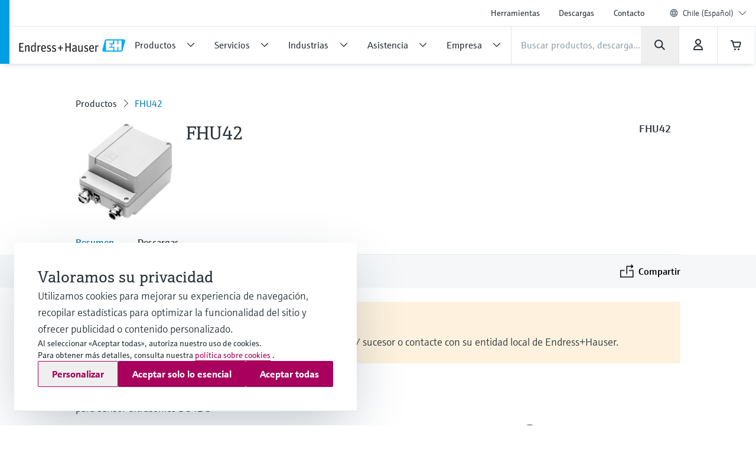

--- FILE ---
content_type: application/javascript; charset=utf-8
request_url: https://www.cl.endress.com/_/maintenance_mode/es
body_size: 255
content:
if(!window.eh) { window.eh = {} }; window.eh.maintenanceInfo = {"creationDate":"2026-01-19T01:48:34.571Z","nebp":{"enabled":true,"maintenanceEnabled":false,"maintenanceAnnouncementEnabled":false,"start":"2023-11-25T00:00:00.571Z","end":"2023-11-25T00:00:00.571Z","announcementStart":"2023-11-25T00:00:00.571Z","announcementEnd":"2023-11-25T00:00:00.571Z","inMaintenanceModeAnnnouncement":false,"inMaintenanceMode":false,"available":true,"maintenanceInfo":"Duración estimada de la caída del servidor: 25/11/23 a 25/11/23 (UTC)","maintenanceCompletedText":"Please return on 25/11/23 (UTC), when we expect the maintenance period to be completed."},"productGuide":{"enabled":true,"maintenanceEnabled":false,"maintenanceAnnouncementEnabled":false,"start":"2021-10-24T00:00:00.572Z","end":"2021-10-24T00:00:00.572Z","announcementStart":"2021-10-24T00:00:00.572Z","announcementEnd":"2021-10-24T00:00:00.572Z","inMaintenanceModeAnnnouncement":false,"inMaintenanceMode":false,"available":true,"maintenanceInfo":"Estimated downtime: 24/10/21 to 24/10/21 (UTC)","maintenanceCompletedText":"Please return on 24/10/21 (UTC), when we expect the maintenance period to be completed."},"myDocuments":{"enabled":true,"maintenanceEnabled":false,"maintenanceAnnouncementEnabled":false,"start":"2026-01-18T00:00:00.572Z","end":"2026-01-18T00:00:00.572Z","announcementStart":"2026-01-18T00:00:00.572Z","announcementEnd":"2026-01-18T00:00:00.572Z","inMaintenanceModeAnnnouncement":false,"inMaintenanceMode":false,"available":true,"maintenanceInfo":"*my-documents.maintenance.tooltip-text","maintenanceCompletedText":"*my-documents.message-maintenance.completed"}}; document.dispatchEvent(new Event('MaintenanceInfo:loaded'));